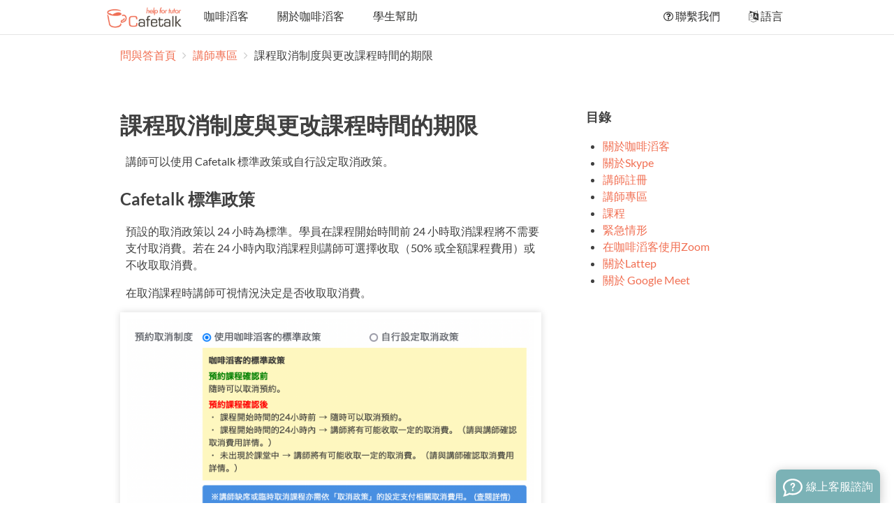

--- FILE ---
content_type: text/html; charset=UTF-8
request_url: https://help.cafetalk.com/zh-hant/tutor/page/cancellation-policies-and-time-frames-for-rescheduling-lessons/
body_size: 5483
content:

<div class="sticky-footer-layout">
	<!doctype html>
<html class="no-js" lang="zh-hant">
	<head>
		<meta charset="utf-8">
		<meta http-equiv="x-ua-compatible" content="ie=edge">
		<meta name="google-site-verification" content="xbSFYpUYSNPui5oe5NoRQIA6x8hJqB3gX_isuOC8-LQ" />
		<title>課程取消制度與更改課程時間的期限 | Cafetalk Tutor FAQ</title>
		<meta name="author" content="Small Bridge Inc.">
		<meta name="keywords" content="Cafetalk, online, learning, Japanese, English, 線上學習, 線上, 日文, 英文, 語言學習, 學習, 學生, ">
		<meta name="description" content="講師可以使用 Cafetalk 標準政策或自行設定取消政策。">
		<meta property="og:title" content="課程取消制度與更改課程時間的期限 | Cafetalk Tutor FAQ">
		<meta property="og:description" content="講師可以使用 Cafetalk 標準政策或自行設定取消政策。">
		<meta property="og:url" content="https://help.cafetalk.com/zh-hant/tutor/page/cancellation-policies-and-time-frames-for-rescheduling-lessons/">
		<meta property="og:image" content="https://sb-drops.s3.amazonaws.com/drop/rmopt-63899f7b93c89-960532900-1669963643.png">
		<meta property="og:type" content="website">
		<meta property="og:site_name" content="咖啡滔客">
		<meta property="fb:app_id" content="313060342109621">
		<meta property="fb:admins" content="44804925">
		<meta property="og:locale" content="zh_TW">
		<link rel="alternate" hreflang="en" href="https://help.cafetalk.com/en/tutor/page/cancellation-policies-and-time-frames-for-rescheduling-lessons/">
		<link rel="alternate" hreflang="ja" href="https://help.cafetalk.com/ja/tutor/page/cancellation-policies-and-time-frames-for-rescheduling-lessons/">
		<link rel="alternate" hreflang="ko" href="https://help.cafetalk.com/ko/tutor/page/cancellation-policies-and-time-frames-for-rescheduling-lessons/">
		<link rel="alternate" hreflang="zh-hans" href="https://help.cafetalk.com/zh-hans/tutor/page/cancellation-policies-and-time-frames-for-rescheduling-lessons/">
		<link rel="alternate" hreflang="zh-hant" href="https://help.cafetalk.com/zh-hant/tutor/page/cancellation-policies-and-time-frames-for-rescheduling-lessons/">
		<link rel="alternate" hreflang="it" href="https://help.cafetalk.com/it/tutor/page/cancellation-policies-and-time-frames-for-rescheduling-lessons/">
		<link rel="alternate" hreflang="es" href="https://help.cafetalk.com/es/tutor/page/cancellation-policies-and-time-frames-for-rescheduling-lessons/">
		<link rel="alternate" hreflang="de" href="https://help.cafetalk.com/de/tutor/page/cancellation-policies-and-time-frames-for-rescheduling-lessons/">
		<link rel="alternate" hreflang="ru" href="https://help.cafetalk.com/ru/tutor/page/cancellation-policies-and-time-frames-for-rescheduling-lessons/">
		<link rel="shortcut icon" href="/favicon.ico" type="image/x-icon">
		<link rel="apple-touch-icon" href="/apple-touch-icon.png">
				<meta name="viewport" content="width=device-width, initial-scale=1.0">
						<!--
		<script type="text/javascript" src="/resources/library/cookie.js"></script>
		<script type="text/javascript" src="/resources/library/iPhone_redirect.js"></script>
		-->
		<script src="//cdn.jsdelivr.net/modernizr/2.8.3/modernizr.min.js"></script>
		<script src="//cdn.jsdelivr.net/jquery/3.0.0-beta1/jquery.min.js"></script>
		<link rel="stylesheet" href="//cdn.jsdelivr.net/normalize/3.0.3/normalize.min.css">
		<link rel="stylesheet" href="//cdn.jsdelivr.net/pure/0.6.0/pure-min.css">
		<link rel="stylesheet" href="//cdn.jsdelivr.net/gridlex/2.0.8/gridlex.min.css">
		<link rel="stylesheet" href="//cdn.jsdelivr.net/animatecss/3.5.1/animate.min.css">
		<link rel="stylesheet" href="//cdn.jsdelivr.net/fontawesome/4.7.0/css/font-awesome.min.css">
					<link rel="stylesheet" href="https://help.cafetalk.com/_global_resource/css/main.css?v=20">
							<link rel="stylesheet" href="/tutor/page/_resource/css/style.css?v=20">
				<script src="https://help.cafetalk.com/_global_resource/javascript/plugins.js"></script>
		<script src="https://help.cafetalk.com/_global_resource/javascript/main.js"></script>
				<link rel="stylesheet" href="//cafetalk.com/support/resources/css/chat.min.css?20180210">
		<script type="text/javascript"> </script>
	</head>
	<body style="margin:0; padding:0;">
		<!--[if lt IE 8]>
		    <p class="browserupgrade">You are using an <strong>outdated</strong> browser. Please <a href="http://browsehappy.com/">upgrade your browser</a> to improve your experience.</p>
		<![endif]-->
<div class="cafetalk-help-main-container">

	<header class="main-header-content">
		<div class="centered-content">
			<div class="main-menu-wapper flex-container">
				<div class="left flex-item auto-width">
					<div class="menu-item-wrapper">
						<a href="https://help.cafetalk.com/zh-hant/tutor/" class="cafetalk-logo-wrapper">
							<img src="https://help.cafetalk.com/_global_resource/image/logo/logo_help_for_tutor.png" class="cafetalk-logo">
						</a>
					</div>
					<div class="menu-item-wrapper">
						<a href="https://cafetalk.com/?lang=zh-hant">
							咖啡滔客						</a>
					</div>
					<div class="menu-item-wrapper">
						<a href="javascript:;">
							關於咖啡滔客						</a>
						<div class="sub-menu-item-wrapper" style="display: none;">
							<a href="https://cafetalk.com/startguide/?lang=zh-hant" target="_blank">
								簡介								<i class="fa fa-external-link" aria-hidden="true" style="font-size: .7em;"></i>
							</a>
							<a href="https://cafetalk.com/guide/?lang=zh-hant" target="_blank">
								使用指南								<i class="fa fa-external-link" aria-hidden="true" style="font-size: .7em;"></i>
							</a>
							<a href="https://cafetalk.com/tutor/page/?lang=zh-hant&t=p" target="_blank">
								講師註冊								<i class="fa fa-external-link" aria-hidden="true" style="font-size: .7em;"></i>
							</a>
						</div>
					</div>
					<div class="menu-item-wrapper">
						<a href="https://help.cafetalk.com/zh-hant/student/">
							學生幫助						</a>
					</div>
				</div>
				<div class="right flex-item">

<!-- 
					<a href="javascript:;" class="dropdown-toggle-btn">
						<b class="a-word-inquiriy">聯繫我們 <i class="menu-caret fa fa-caret-down"></i></b>
						<b class="a-word-phone-number"><i class="fa fa-phone"></i> +1(415)799-7701</b>
					</a>
					<div class="right-side-sub-menu-of-main-menu inquiriy-menu-sub-menu-wrapper toggled-dropdown-menu" style="display: none;">
						<a href="https://help.cafetalk.com/zh-hant/student/about/inquiries/">
							聯繫我們						</a>
						<a href="https://help.cafetalk.com/zh-hant/student/faq/">
							常見問題解答						</a>

 -->				

					<div class="menu-item-wrapper">
						<a href="javascript:;" class="dropdown-toggle-btn">
							<i class="fa fa-question-circle-o" aria-hidden="true"></i>
							聯繫我們							<!-- <b class="a-word-phone-number"><i class="fa fa-phone"></i> +1(415)799-7701</b> -->
						</a>
						<div class="sub-menu-item-wrapper" style="display: none;">
							<a href="https://cafetalk.com/about/inquiries/?lang=zh-hant" target="_blank">
								聯繫我們								<i class="fa fa-external-link" aria-hidden="true" style="font-size: .7em;"></i>
							</a>
							<a href="https://cafetalk.com/faq/?lang=zh-hant" target="_blank">
								常見問題解答								<i class="fa fa-external-link" aria-hidden="true" style="font-size: .7em;"></i>
							</a>
						</div>
					</div>
					<div class="menu-item-wrapper">
						<a href="javascript:;" class="dropdown-toggle-btn">
							<i class="fa fa-language" aria-hidden="true"></i>
							語言						</a>
						<div class="sub-menu-item-wrapper language-select-item-wrapper" style="display: none;">
														<a href="https://help.cafetalk.com/en/tutor/page/cancellation-policies-and-time-frames-for-rescheduling-lessons/">
																English
							</a>
							<a href="https://help.cafetalk.com/ja/tutor/page/cancellation-policies-and-time-frames-for-rescheduling-lessons/">
																日本語
							</a>
							<a href="https://help.cafetalk.com/ko/tutor/page/cancellation-policies-and-time-frames-for-rescheduling-lessons/">
																한국어
							</a>
							<a href="https://help.cafetalk.com/zh-hans/tutor/page/cancellation-policies-and-time-frames-for-rescheduling-lessons/">
																中文(简体)
							</a>
							<a href="https://help.cafetalk.com/zh-hant/tutor/page/cancellation-policies-and-time-frames-for-rescheduling-lessons/">
																中文(繁體)
							</a>
							<a href="https://help.cafetalk.com/it/tutor/page/cancellation-policies-and-time-frames-for-rescheduling-lessons/">
																Italiano
							</a>
							<a href="https://help.cafetalk.com/es/tutor/page/cancellation-policies-and-time-frames-for-rescheduling-lessons/">
																español
							</a>
							<a href="https://help.cafetalk.com/de/tutor/page/cancellation-policies-and-time-frames-for-rescheduling-lessons/">
																Deutsch
							</a>
												</div>
					</div>
				</div>
			</div>
		</div>
	</header>
	<script>
		$(document).on({
			mouseenter: function () {
				$(this).find('.sub-menu-item-wrapper').show();
			},
			mouseleave: function () {
				$(this).find('.sub-menu-item-wrapper').fadeOut('fast');
			}
		}, ".menu-item-wrapper");
	</script>


	<header class="mobile-top-toolbar-wrapper" style="display: none;">
		<div class="mobile-top-toolbar-spacer">
			<div>
				<div class="mobile-top-toolbar-item-wrapper">
					<i class="icon overlap-menu-open-btn">
						<svg xmlns="http://www.w3.org/2000/svg" width="24" height="24" viewBox="0 0 24 24" fill="none" stroke="currentColor" stroke-width="2" stroke-linecap="round" stroke-linejoin="round" class="feather feather-menu"><line x1="3" y1="12" x2="21" y2="12"></line><line x1="3" y1="6" x2="21" y2="6"></line><line x1="3" y1="18" x2="21" y2="18"></line></svg>
					</i>
				</div>
			</div>
			<div>
				<div class="mobile-top-toolbar-item-wrapper">
					<a href="https://help.cafetalk.com/zh-hant/tutor/" class="cafetalk-logo-wrapper">
						<img src="https://help.cafetalk.com/_global_resource/image/logo/logo_help_for_tutor.png" class="cafetalk-logo">
					</a>
				</div>
			</div>
			<div>
				<div class="mobile-top-toolbar-item-wrapper">
					<span>
						&nbsp;
					</span>
				</div>
			</div>
		</div>
	</header>
	<div class="overlap-menu-wrapper -opened">
		<div class="menu-toolber-wrapper">
			<div class="section-spacer" style="display: grid; grid-template-columns: minmax(0, 1fr) minmax(0, auto) minmax(0, 1fr); grid-gap: 1rem; align-items: stretch;">
				<div>
					<a href="javascript:;" class="menu-close-btn">
						<svg xmlns="http://www.w3.org/2000/svg" width="24" height="24" viewBox="0 0 24 24" fill="none" stroke="currentColor" stroke-width="2" stroke-linecap="round" stroke-linejoin="round" class="feather feather-x"><line x1="18" y1="6" x2="6" y2="18"></line><line x1="6" y1="6" x2="18" y2="18"></line></svg>
					</a>
				</div>
				<div>
					<a href="https://help.cafetalk.com/zh-hant/tutor/" class="logo">
						<img src="https://help.cafetalk.com/_global_resource/image/logo/logo_help_for_tutor.png" class="logo" style="height: 2.5rem;">
					</a>
				</div>
				<div></div>
			</div>
		</div>
		<div class="menu-wrapper">
			<div class="section-spacer" style="display: grid; grid-template-columns: minmax(0, 1fr) minmax(0, 1fr); grid-gap: 0 .2rem; align-items: stretch;">
				<div>
					<ul>
						<li>
							<h4 class="menu-category">
								Home							</h4>
						</li>
						<li>
							<a href="https://help.cafetalk.com/zh-hant/tutor/">
								Home							</a>
						</li>
						<li>
							<h4 class="menu-category">
								關於咖啡滔客							</h4>
						</li>
						<li>
							<a href="https://cafetalk.com/startguide/?lang=zh-hant" target="_blank">
								簡介								<i class="fa fa-external-link" aria-hidden="true" style="font-size: .7em;"></i>
							</a>
						</li>
						<li>
							<a href="https://cafetalk.com/guide/?lang=zh-hant" target="_blank">
								使用指南								<i class="fa fa-external-link" aria-hidden="true" style="font-size: .7em;"></i>
							</a>
						</li>
						<li>
							<a href="https://cafetalk.com/tutor/page/?lang=zh-hant&t=p" target="_blank">
								講師註冊								<i class="fa fa-external-link" aria-hidden="true" style="font-size: .7em;"></i>
							</a>
						</li>
						<li>
							<a href="https://help.cafetalk.com/zh-hant/student/">
								學生幫助							</a>
						</li>
					</ul>
				</div>
				<div>
					<ul>
						<li>
							<h4 class="menu-category">
								<i class="fa fa-question-circle-o" aria-hidden="true"></i>
								聯繫我們							</h4>
						</li>
						<li>
							<a href="https://cafetalk.com/about/inquiries/?lang=zh-hant" target="_blank">
								聯繫我們								<i class="fa fa-external-link" aria-hidden="true" style="font-size: .7em;"></i>
							</a>
						</li>
						<li>
							<a href="https://cafetalk.com/faq/?lang=zh-hant" target="_blank">
								常見問題解答								<i class="fa fa-external-link" aria-hidden="true" style="font-size: .7em;"></i>
							</a>
						</li>

						<li>
							<h4 class="menu-category">
								<i class="fa fa-language" aria-hidden="true"></i>
								語言							</h4>
						</li>
												<li>
							<a href="https://help.cafetalk.com/en/tutor/page/cancellation-policies-and-time-frames-for-rescheduling-lessons/">
																English
							</a>
						</li>
						<li>
							<a href="https://help.cafetalk.com/ja/tutor/page/cancellation-policies-and-time-frames-for-rescheduling-lessons/">
																日本語
							</a>
						</li>
						<li>
							<a href="https://help.cafetalk.com/ko/tutor/page/cancellation-policies-and-time-frames-for-rescheduling-lessons/">
																한국어
							</a>
						</li>
						<li>
							<a href="https://help.cafetalk.com/zh-hans/tutor/page/cancellation-policies-and-time-frames-for-rescheduling-lessons/">
																中文(简体)
							</a>
						</li>
						<li>
							<a href="https://help.cafetalk.com/zh-hant/tutor/page/cancellation-policies-and-time-frames-for-rescheduling-lessons/">
																中文(繁體)
							</a>
						</li>
						<li>
							<a href="https://help.cafetalk.com/it/tutor/page/cancellation-policies-and-time-frames-for-rescheduling-lessons/">
																Italiano
							</a>
						</li>
						<li>
							<a href="https://help.cafetalk.com/es/tutor/page/cancellation-policies-and-time-frames-for-rescheduling-lessons/">
																español
							</a>
						</li>
						<li>
							<a href="https://help.cafetalk.com/de/tutor/page/cancellation-policies-and-time-frames-for-rescheduling-lessons/">
																Deutsch
							</a>
						</li>
						</div>

					</ul>
				</div>
			</div>
		</div>
	</div>
	<script>
		$('.overlap-menu-open-btn').on('click', function(){
			$('.overlap-menu-wrapper').fadeIn(100);
		});
		$('.menu-close-btn').on('click', function(){
			$('.overlap-menu-wrapper').hide();
		});
	</script>
	<main class="main-content content-wrapper">
		<div class="centered-content">

			<div class="directories">
				<a href="https://help.cafetalk.com/zh-hant/tutor/">問與答首頁</a>
				&nbsp; <i class="fa fa-angle-right divider" aria-hidden="true"></i> &nbsp;
									<a href="https://help.cafetalk.com/zh-hant/tutor/page/cancellation-policies-and-time-frames-for-rescheduling-lessons/../../category/?cat=tutor-dashboard">
						講師專區					</a>
					&nbsp; <i class="fa fa-angle-right divider" aria-hidden="true"></i> &nbsp;
					<span>課程取消制度與更改課程時間的期限</span>
							</div>

			<div class="main-article-wapper grid-noGutter-noBottom">
				<div class="left help-article-main-content col-8_sm-12">

					<div class="main-article-wrapper">

						
							<article>

								<h1>
									課程取消制度與更改課程時間的期限								</h1>

								<div class="help-article-wrapper">
									<p>
講師可以使用 Cafetalk 標準政策或自行設定取消政策。
</p>
<h2>
Cafetalk 標準政策
</h2>
<p>
預設的取消政策以 24 小時為標準。學員在課程開始時間前 24 小時取消課程將不需要支付取消費。若在 24 小時內取消課程則講師可選擇收取（50% 或全額課程費用）或不收取取消費。
</p>
<p>
在取消課程時講師可視情況決定是否收取取消費。
</p>
<figure>
<img src="https://sb-drops.s3.amazonaws.com/drop/rmopt-63899f7b93c89-960532900-1669963643.png">
</figure>

<h2>
自行設定政策
</h2>
<p>
可自行設定最多兩種不同的取消政策，時間標準可多於或少於 24 小時，亦可設定取消費的收取比例。
</p>
<p>
在取消課程時講師可視情況決定是否收取取消費。
</p>
<figure>
<img src="https://sb-drops.s3.amazonaws.com/drop/rmopt-63899f7ae835f-995115300-1669963642.png">
</figure>
<h2>
更改課程時間的期限
</h2>
<p>
預設的更改課程時間期限為 24 小時。不論講師或學員僅能在已確定的課程時間前 24 小時申請更改。
</p>
<p>
若講師設定會收取取消費用的時間標準多於 24 小時，則可更改課程時間的期限將比照該設定。 
</p>
<p>
如果講師設定會收取取消費用的時間標準少於 24 小時，則可更改課程時間的期限仍為 24 小時前。因為講師與學員可能在不同的時區，為了避免可能會發生的問題，可更改課程時間的期限不能少於 24 小時。
</p>
<p>
不論是講師或學員皆僅能與對方申請更改課程時間一次。
</p>
<p>
在特殊情況下若講師／學員提供希望更改課程時間的溝通紀錄給 Cafetalk 團隊，則我們可以協助手動更改課程時間。
</p>
<p>
當特殊情況發生時，請與 Cafetalk 團隊聯繫了解相關細節。
</p>
<p>
若希望了解臨時取消課程對講師檔案造成的影響，請參考下列頁面說明：
</p>
<a href="https://cafetalk.com/dashboard/tutor/account/policies/" target="_blank">https://cafetalk.com/dashboard/tutor/account/policies/</a>								</div>

								<div style="text-align: center; margin: 5rem 0; color: #ccc; font-size: .8rem;">
									<i class="fa fa-coffee" aria-hidden="true"></i>
								</div>

							</article>

						
					</div>

					<div class="banner-section" style="padding-bottom: 4rem;">
					
		<div class="promo-banner-wrapper">
			<a class="promo-banner-link" href="https://cafetalk.com/startguide/japanese/?lang=zh-hant" target="_blank">
				<img class="promo-banner-img" src="https://sb-drops.s3.amazonaws.com/drop/rmopt-62df91307b110-950408600-1658818864.png" loading="lazy">
			</a>
		</div>
	</div>

				</div>				
				<div class="right help-article-sidebar-content col-4_sm-12">
					<div class="sidebar-wrapper">

						
						<h3>
							目錄						</h3>

						
<ul>
									<li>
				<a href="https://help.cafetalk.com/zh-hant/tutor/category/?cat=tutor-about">關於咖啡滔客</a>
			</li>
								<li>
				<a href="https://help.cafetalk.com/zh-hant/tutor/category/?cat=tutor-skype">關於Skype</a>
			</li>
								<li>
				<a href="https://help.cafetalk.com/zh-hant/tutor/category/?cat=tutor-registration">講師註冊</a>
			</li>
								<li>
				<a href="https://help.cafetalk.com/zh-hant/tutor/category/?cat=tutor-dashboard">講師專區</a>
			</li>
								<li>
				<a href="https://help.cafetalk.com/zh-hant/tutor/category/?cat=tutor-lessons">課程</a>
			</li>
								<li>
				<a href="https://help.cafetalk.com/zh-hant/tutor/category/?cat=tutor-support">緊急情形</a>
			</li>
								<li>
				<a href="https://help.cafetalk.com/zh-hant/tutor/category/?cat=zoom">在咖啡滔客使用Zoom</a>
			</li>
								<li>
				<a href="https://help.cafetalk.com/zh-hant/tutor/category/?cat=lattep">關於Lattep</a>
			</li>
								<li>
				<a href="https://help.cafetalk.com/zh-hant/tutor/category/?cat=Google-Meet">關於 Google Meet </a>
			</li>
			</ul>
						
						
					</div>





				</div>			</div>
		</div>	</main>
		<footer class="main-footer-content">
		<div class="centered-content">
			<p class="copyright">
				Copyright &copy; 2026 Small Bridge Inc. All Rights Reserved.
			</p>
		</div>
	</footer>

</div>
<div id="sbChatFrame" style="display: none;">
	<header id="chatWidgetHeader">
		<svg xmlns="https://www.w3.org/2000/svg" width="24" height="24" viewBox="0 0 24 24">
			<path d="M12 3c5.514 0 10 3.592 10 8.007 0 4.917-5.145 7.961-9.91 7.961-1.937 0-3.383-.397-4.394-.644-1 .613-1.595 1.037-4.272 1.82.535-1.373.723-2.748.602-4.265-.838-1-2.025-2.4-2.025-4.872-.001-4.415 4.485-8.007 9.999-8.007zm0-2c-6.338 0-12 4.226-12 10.007 0 2.05.738 4.063 2.047 5.625.055 1.83-1.023 4.456-1.993 6.368 2.602-.47 6.301-1.508 7.978-2.536 1.418.345 2.775.503 4.059.503 7.084 0 11.91-4.837 11.91-9.961-.001-5.811-5.702-10.006-12.001-10.006zm1.024 13.975c0 .566-.458 1.025-1.024 1.025-.565 0-1.024-.459-1.024-1.025 0-.565.459-1.024 1.024-1.024.566 0 1.024.459 1.024 1.024zm1.141-8.192c-.498-.505-1.241-.783-2.09-.783-1.786 0-2.941 1.271-2.941 3.237h1.647c0-1.217.68-1.649 1.261-1.649.519 0 1.07.345 1.117 1.004.052.694-.319 1.046-.788 1.493-1.157 1.1-1.179 1.633-1.173 2.842h1.643c-.01-.544.025-.986.766-1.785.555-.598 1.245-1.342 1.259-2.477.008-.758-.233-1.409-.701-1.882z">
			</path>
		</svg>
		<strong>線上客服諮詢</strong>
		<div id="closeSBChatWidget">
			<svg viewBox="0 0 15.1 8.9" data-reactid=".1.3.0.1.0">
				<polygon class="olark-top-bar-arrow" points="0.2,1.4 7.6,8.9 15.1,1.4 13.7,0 7.6,6 1.6,0" data-reactid=".1.3.0.1.0.0"></polygon>
			</svg>
		</div>
	</header>
	<div id="sbXvi" style="height:100%;"></div>
</div>

<script>
$(function(){
	$("body").append('<div id="sbChatWidgetButton"><div id="sbChatAttentionGrabber"></div><div id="sbClickToChat"><svg xmlns="https://www.w3.org/2000/svg" width="24" height="24" viewBox="0 0 24 24"><path d="M12 3c5.514 0 10 3.592 10 8.007 0 4.917-5.145 7.961-9.91 7.961-1.937 0-3.383-.397-4.394-.644-1 .613-1.595 1.037-4.272 1.82.535-1.373.723-2.748.602-4.265-.838-1-2.025-2.4-2.025-4.872-.001-4.415 4.485-8.007 9.999-8.007zm0-2c-6.338 0-12 4.226-12 10.007 0 2.05.738 4.063 2.047 5.625.055 1.83-1.023 4.456-1.993 6.368 2.602-.47 6.301-1.508 7.978-2.536 1.418.345 2.775.503 4.059.503 7.084 0 11.91-4.837 11.91-9.961-.001-5.811-5.702-10.006-12.001-10.006zm1.024 13.975c0 .566-.458 1.025-1.024 1.025-.565 0-1.024-.459-1.024-1.025 0-.565.459-1.024 1.024-1.024.566 0 1.024.459 1.024 1.024zm1.141-8.192c-.498-.505-1.241-.783-2.09-.783-1.786 0-2.941 1.271-2.941 3.237h1.647c0-1.217.68-1.649 1.261-1.649.519 0 1.07.345 1.117 1.004.052.694-.319 1.046-.788 1.493-1.157 1.1-1.179 1.633-1.173 2.842h1.643c-.01-.544.025-.986.766-1.785.555-.598 1.245-1.342 1.259-2.477.008-.758-.233-1.409-.701-1.882z"/></svg><strong class="footer_text">線上客服諮詢</strong></div></div>');

	$("#sbChatWidgetButton").click(function(){
		$(this).hide();$("#sbXvi").append("<iframe src='https://cafetalk.com/support/chat/popup/?lang=zh-hant&client_site=cafetalk'></iframe>");
		$("#sbChatFrame").show();
	});

	$("#closeSBChatWidget").click(function(){
		$("#sbChatFrame").fadeOut('fast',function(){
			$("#sbXvi").html(""); $("#sbChatWidgetButton").show();
		});
	});
});
</script>

					<script src="https://help.cafetalk.com/_global_resource/javascript/main.js?v=20"></script>
		
		
		
			<script>
				(function(i,s,o,g,r,a,m){i['GoogleAnalyticsObject']=r;i[r]=i[r]||function(){
				(i[r].q=i[r].q||[]).push(arguments)},i[r].l=1*new Date();a=s.createElement(o),
				m=s.getElementsByTagName(o)[0];a.async=1;a.src=g;m.parentNode.insertBefore(a,m)
				})(window,document,'script','https://www.google-analytics.com/analytics.js','ga');

				ga('create', 'UA-91570215-2', 'auto');
				ga('send', 'pageview');
			</script>

		
	</body>
</html></div>